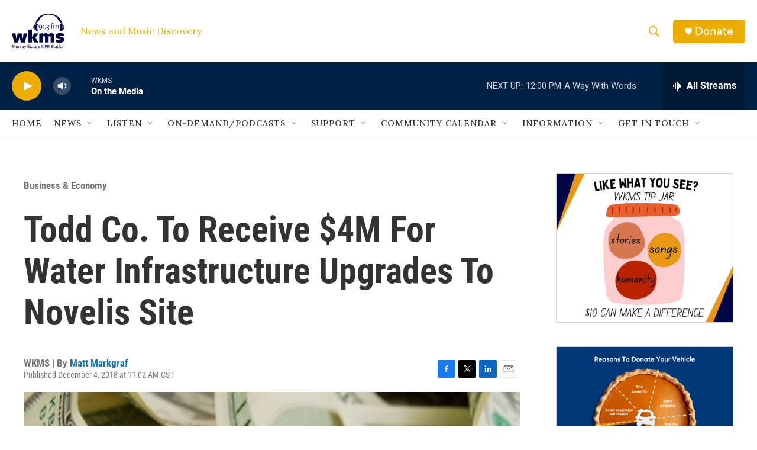

--- FILE ---
content_type: text/html; charset=utf-8
request_url: https://www.google.com/recaptcha/api2/aframe
body_size: 270
content:
<!DOCTYPE HTML><html><head><meta http-equiv="content-type" content="text/html; charset=UTF-8"></head><body><script nonce="5XSRRZO9zyUMdmtUl--tMQ">/** Anti-fraud and anti-abuse applications only. See google.com/recaptcha */ try{var clients={'sodar':'https://pagead2.googlesyndication.com/pagead/sodar?'};window.addEventListener("message",function(a){try{if(a.source===window.parent){var b=JSON.parse(a.data);var c=clients[b['id']];if(c){var d=document.createElement('img');d.src=c+b['params']+'&rc='+(localStorage.getItem("rc::a")?sessionStorage.getItem("rc::b"):"");window.document.body.appendChild(d);sessionStorage.setItem("rc::e",parseInt(sessionStorage.getItem("rc::e")||0)+1);localStorage.setItem("rc::h",'1769363388807');}}}catch(b){}});window.parent.postMessage("_grecaptcha_ready", "*");}catch(b){}</script></body></html>